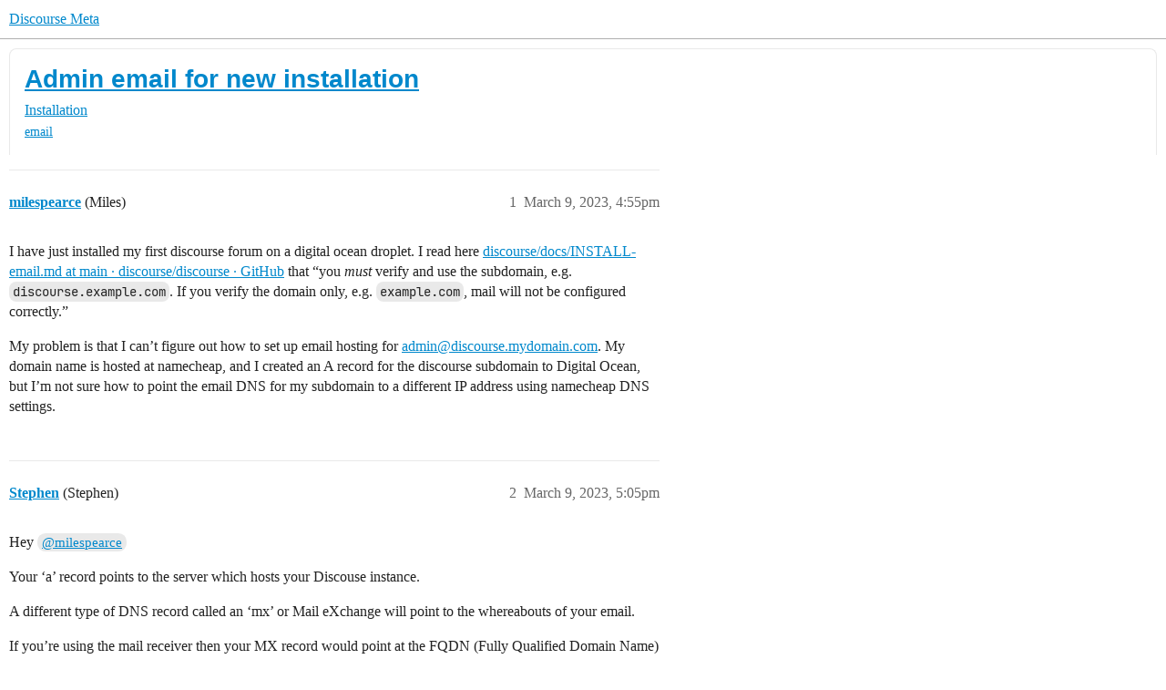

--- FILE ---
content_type: text/html; charset=utf-8
request_url: https://meta.discourse.org/t/admin-email-for-new-installation/257624
body_size: 7781
content:
<!DOCTYPE html>
<html lang="en">
  <head>
    <meta charset="utf-8">
    <title>Admin email for new installation - Installation - Discourse Meta</title>
    <meta name="description" content="I have just installed my first discourse forum on a digital ocean droplet. I read here discourse/docs/INSTALL-email.md at main · discourse/discourse · GitHub that  “you must verify and use the subdomain, e.g. discourse.e&amp;hellip;">
    <meta name="generator" content="Discourse 2026.2.0-latest - https://github.com/discourse/discourse version 7e603d43745b42777b6b718bc882aebaaf0a1711">
<link rel="icon" type="image/png" href="https://d11a6trkgmumsb.cloudfront.net/optimized/3X/b/3/b33be9538df3547fcf9d1a51a4637d77392ac6f9_2_32x32.png">
<link rel="apple-touch-icon" type="image/png" href="https://d11a6trkgmumsb.cloudfront.net/optimized/4X/b/1/2/b12885a6f292ceffc222608846855f25a272835b_2_180x180.jpeg">
<meta name="theme-color" media="(prefers-color-scheme: light)" content="#ffffff">
<meta name="theme-color" media="(prefers-color-scheme: dark)" content="#111111">

<meta name="color-scheme" content="light dark">

<meta name="viewport" content="width=device-width, initial-scale=1.0, minimum-scale=1.0, viewport-fit=cover">
<link rel="canonical" href="https://meta.discourse.org/t/admin-email-for-new-installation/257624" />


<link rel="search" type="application/opensearchdescription+xml" href="https://meta.discourse.org/opensearch.xml" title="Discourse Meta Search">

        <link rel="alternate" href="https://meta.discourse.org/t/admin-email-for-new-installation/257624" hreflang="x-default" />
      <link rel="alternate" href="https://meta.discourse.org/t/admin-email-for-new-installation/257624?tl=en" hreflang="en" />
      <link rel="alternate" href="https://meta.discourse.org/t/admin-email-for-new-installation/257624?tl=zh_CN" hreflang="zh_CN" />
      <link rel="alternate" href="https://meta.discourse.org/t/admin-email-for-new-installation/257624?tl=es" hreflang="es" />
      <link rel="alternate" href="https://meta.discourse.org/t/admin-email-for-new-installation/257624?tl=fr" hreflang="fr" />
      <link rel="alternate" href="https://meta.discourse.org/t/admin-email-for-new-installation/257624?tl=de" hreflang="de" />
      <link rel="alternate" href="https://meta.discourse.org/t/admin-email-for-new-installation/257624?tl=pt_BR" hreflang="pt_BR" />
      <link rel="alternate" href="https://meta.discourse.org/t/admin-email-for-new-installation/257624?tl=it" hreflang="it" />
      <link rel="alternate" href="https://meta.discourse.org/t/admin-email-for-new-installation/257624?tl=ar" hreflang="ar" />
      <link rel="alternate" href="https://meta.discourse.org/t/admin-email-for-new-installation/257624?tl=ja" hreflang="ja" />

    <link href="https://d3bpeqsaub0i6y.cloudfront.net/stylesheets/color_definitions_default-light_34_331_ec2797f4ff3d3c5d86f514a484a5d68f91b773c8.css?__ws=meta.discourse.org" media="(prefers-color-scheme: light)" rel="stylesheet" class="light-scheme" data-scheme-id="34"/><link href="https://d3bpeqsaub0i6y.cloudfront.net/stylesheets/color_definitions_dark_86_331_27b70805784d9380f35add907a5d38f88e2f25c2.css?__ws=meta.discourse.org" media="(prefers-color-scheme: dark)" rel="stylesheet" class="dark-scheme" data-scheme-id="86"/>

<link href="https://d3bpeqsaub0i6y.cloudfront.net/stylesheets/common_f00a63b59301bddc3f4d7563f107ca620c94d6b2.css?__ws=meta.discourse.org" media="all" rel="stylesheet" data-target="common"  />

  <link href="https://d3bpeqsaub0i6y.cloudfront.net/stylesheets/mobile_f00a63b59301bddc3f4d7563f107ca620c94d6b2.css?__ws=meta.discourse.org" media="(max-width: 39.99999rem)" rel="stylesheet" data-target="mobile"  />
  <link href="https://d3bpeqsaub0i6y.cloudfront.net/stylesheets/desktop_f00a63b59301bddc3f4d7563f107ca620c94d6b2.css?__ws=meta.discourse.org" media="(min-width: 40rem)" rel="stylesheet" data-target="desktop"  />



    <link href="https://d3bpeqsaub0i6y.cloudfront.net/stylesheets/automation_f00a63b59301bddc3f4d7563f107ca620c94d6b2.css?__ws=meta.discourse.org" media="all" rel="stylesheet" data-target="automation"  />
    <link href="https://d3bpeqsaub0i6y.cloudfront.net/stylesheets/chat_f00a63b59301bddc3f4d7563f107ca620c94d6b2.css?__ws=meta.discourse.org" media="all" rel="stylesheet" data-target="chat"  />
    <link href="https://d3bpeqsaub0i6y.cloudfront.net/stylesheets/checklist_f00a63b59301bddc3f4d7563f107ca620c94d6b2.css?__ws=meta.discourse.org" media="all" rel="stylesheet" data-target="checklist"  />
    <link href="https://d3bpeqsaub0i6y.cloudfront.net/stylesheets/discourse-activity-pub_f00a63b59301bddc3f4d7563f107ca620c94d6b2.css?__ws=meta.discourse.org" media="all" rel="stylesheet" data-target="discourse-activity-pub"  />
    <link href="https://d3bpeqsaub0i6y.cloudfront.net/stylesheets/discourse-ai_f00a63b59301bddc3f4d7563f107ca620c94d6b2.css?__ws=meta.discourse.org" media="all" rel="stylesheet" data-target="discourse-ai"  />
    <link href="https://d3bpeqsaub0i6y.cloudfront.net/stylesheets/discourse-assign_f00a63b59301bddc3f4d7563f107ca620c94d6b2.css?__ws=meta.discourse.org" media="all" rel="stylesheet" data-target="discourse-assign"  />
    <link href="https://d3bpeqsaub0i6y.cloudfront.net/stylesheets/discourse-cakeday_f00a63b59301bddc3f4d7563f107ca620c94d6b2.css?__ws=meta.discourse.org" media="all" rel="stylesheet" data-target="discourse-cakeday"  />
    <link href="https://d3bpeqsaub0i6y.cloudfront.net/stylesheets/discourse-customer-flair-plugin_f00a63b59301bddc3f4d7563f107ca620c94d6b2.css?__ws=meta.discourse.org" media="all" rel="stylesheet" data-target="discourse-customer-flair-plugin"  />
    <link href="https://d3bpeqsaub0i6y.cloudfront.net/stylesheets/discourse-data-explorer_f00a63b59301bddc3f4d7563f107ca620c94d6b2.css?__ws=meta.discourse.org" media="all" rel="stylesheet" data-target="discourse-data-explorer"  />
    <link href="https://d3bpeqsaub0i6y.cloudfront.net/stylesheets/discourse-details_f00a63b59301bddc3f4d7563f107ca620c94d6b2.css?__ws=meta.discourse.org" media="all" rel="stylesheet" data-target="discourse-details"  />
    <link href="https://d3bpeqsaub0i6y.cloudfront.net/stylesheets/discourse-doc-categories_f00a63b59301bddc3f4d7563f107ca620c94d6b2.css?__ws=meta.discourse.org" media="all" rel="stylesheet" data-target="discourse-doc-categories"  />
    <link href="https://d3bpeqsaub0i6y.cloudfront.net/stylesheets/discourse-gamification_f00a63b59301bddc3f4d7563f107ca620c94d6b2.css?__ws=meta.discourse.org" media="all" rel="stylesheet" data-target="discourse-gamification"  />
    <link href="https://d3bpeqsaub0i6y.cloudfront.net/stylesheets/discourse-github_f00a63b59301bddc3f4d7563f107ca620c94d6b2.css?__ws=meta.discourse.org" media="all" rel="stylesheet" data-target="discourse-github"  />
    <link href="https://d3bpeqsaub0i6y.cloudfront.net/stylesheets/discourse-lazy-videos_f00a63b59301bddc3f4d7563f107ca620c94d6b2.css?__ws=meta.discourse.org" media="all" rel="stylesheet" data-target="discourse-lazy-videos"  />
    <link href="https://d3bpeqsaub0i6y.cloudfront.net/stylesheets/discourse-local-dates_f00a63b59301bddc3f4d7563f107ca620c94d6b2.css?__ws=meta.discourse.org" media="all" rel="stylesheet" data-target="discourse-local-dates"  />
    <link href="https://d3bpeqsaub0i6y.cloudfront.net/stylesheets/discourse-math_f00a63b59301bddc3f4d7563f107ca620c94d6b2.css?__ws=meta.discourse.org" media="all" rel="stylesheet" data-target="discourse-math"  />
    <link href="https://d3bpeqsaub0i6y.cloudfront.net/stylesheets/discourse-new-features-feeds_f00a63b59301bddc3f4d7563f107ca620c94d6b2.css?__ws=meta.discourse.org" media="all" rel="stylesheet" data-target="discourse-new-features-feeds"  />
    <link href="https://d3bpeqsaub0i6y.cloudfront.net/stylesheets/discourse-presence_f00a63b59301bddc3f4d7563f107ca620c94d6b2.css?__ws=meta.discourse.org" media="all" rel="stylesheet" data-target="discourse-presence"  />
    <link href="https://d3bpeqsaub0i6y.cloudfront.net/stylesheets/discourse-reactions_f00a63b59301bddc3f4d7563f107ca620c94d6b2.css?__ws=meta.discourse.org" media="all" rel="stylesheet" data-target="discourse-reactions"  />
    <link href="https://d3bpeqsaub0i6y.cloudfront.net/stylesheets/discourse-rewind_f00a63b59301bddc3f4d7563f107ca620c94d6b2.css?__ws=meta.discourse.org" media="all" rel="stylesheet" data-target="discourse-rewind"  />
    <link href="https://d3bpeqsaub0i6y.cloudfront.net/stylesheets/discourse-saved-searches_f00a63b59301bddc3f4d7563f107ca620c94d6b2.css?__ws=meta.discourse.org" media="all" rel="stylesheet" data-target="discourse-saved-searches"  />
    <link href="https://d3bpeqsaub0i6y.cloudfront.net/stylesheets/discourse-solved_f00a63b59301bddc3f4d7563f107ca620c94d6b2.css?__ws=meta.discourse.org" media="all" rel="stylesheet" data-target="discourse-solved"  />
    <link href="https://d3bpeqsaub0i6y.cloudfront.net/stylesheets/discourse-templates_f00a63b59301bddc3f4d7563f107ca620c94d6b2.css?__ws=meta.discourse.org" media="all" rel="stylesheet" data-target="discourse-templates"  />
    <link href="https://d3bpeqsaub0i6y.cloudfront.net/stylesheets/discourse-theme-install-button_f00a63b59301bddc3f4d7563f107ca620c94d6b2.css?__ws=meta.discourse.org" media="all" rel="stylesheet" data-target="discourse-theme-install-button"  />
    <link href="https://d3bpeqsaub0i6y.cloudfront.net/stylesheets/discourse-topic-voting_f00a63b59301bddc3f4d7563f107ca620c94d6b2.css?__ws=meta.discourse.org" media="all" rel="stylesheet" data-target="discourse-topic-voting"  />
    <link href="https://d3bpeqsaub0i6y.cloudfront.net/stylesheets/discourse-user-notes_f00a63b59301bddc3f4d7563f107ca620c94d6b2.css?__ws=meta.discourse.org" media="all" rel="stylesheet" data-target="discourse-user-notes"  />
    <link href="https://d3bpeqsaub0i6y.cloudfront.net/stylesheets/discourse-yearly-review_f00a63b59301bddc3f4d7563f107ca620c94d6b2.css?__ws=meta.discourse.org" media="all" rel="stylesheet" data-target="discourse-yearly-review"  />
    <link href="https://d3bpeqsaub0i6y.cloudfront.net/stylesheets/footnote_f00a63b59301bddc3f4d7563f107ca620c94d6b2.css?__ws=meta.discourse.org" media="all" rel="stylesheet" data-target="footnote"  />
    <link href="https://d3bpeqsaub0i6y.cloudfront.net/stylesheets/hosted-site_f00a63b59301bddc3f4d7563f107ca620c94d6b2.css?__ws=meta.discourse.org" media="all" rel="stylesheet" data-target="hosted-site"  />
    <link href="https://d3bpeqsaub0i6y.cloudfront.net/stylesheets/poll_f00a63b59301bddc3f4d7563f107ca620c94d6b2.css?__ws=meta.discourse.org" media="all" rel="stylesheet" data-target="poll"  />
    <link href="https://d3bpeqsaub0i6y.cloudfront.net/stylesheets/spoiler-alert_f00a63b59301bddc3f4d7563f107ca620c94d6b2.css?__ws=meta.discourse.org" media="all" rel="stylesheet" data-target="spoiler-alert"  />
    <link href="https://d3bpeqsaub0i6y.cloudfront.net/stylesheets/chat_mobile_f00a63b59301bddc3f4d7563f107ca620c94d6b2.css?__ws=meta.discourse.org" media="(max-width: 39.99999rem)" rel="stylesheet" data-target="chat_mobile"  />
    <link href="https://d3bpeqsaub0i6y.cloudfront.net/stylesheets/discourse-activity-pub_mobile_f00a63b59301bddc3f4d7563f107ca620c94d6b2.css?__ws=meta.discourse.org" media="(max-width: 39.99999rem)" rel="stylesheet" data-target="discourse-activity-pub_mobile"  />
    <link href="https://d3bpeqsaub0i6y.cloudfront.net/stylesheets/discourse-ai_mobile_f00a63b59301bddc3f4d7563f107ca620c94d6b2.css?__ws=meta.discourse.org" media="(max-width: 39.99999rem)" rel="stylesheet" data-target="discourse-ai_mobile"  />
    <link href="https://d3bpeqsaub0i6y.cloudfront.net/stylesheets/discourse-assign_mobile_f00a63b59301bddc3f4d7563f107ca620c94d6b2.css?__ws=meta.discourse.org" media="(max-width: 39.99999rem)" rel="stylesheet" data-target="discourse-assign_mobile"  />
    <link href="https://d3bpeqsaub0i6y.cloudfront.net/stylesheets/discourse-customer-flair-plugin_mobile_f00a63b59301bddc3f4d7563f107ca620c94d6b2.css?__ws=meta.discourse.org" media="(max-width: 39.99999rem)" rel="stylesheet" data-target="discourse-customer-flair-plugin_mobile"  />
    <link href="https://d3bpeqsaub0i6y.cloudfront.net/stylesheets/discourse-gamification_mobile_f00a63b59301bddc3f4d7563f107ca620c94d6b2.css?__ws=meta.discourse.org" media="(max-width: 39.99999rem)" rel="stylesheet" data-target="discourse-gamification_mobile"  />
    <link href="https://d3bpeqsaub0i6y.cloudfront.net/stylesheets/discourse-reactions_mobile_f00a63b59301bddc3f4d7563f107ca620c94d6b2.css?__ws=meta.discourse.org" media="(max-width: 39.99999rem)" rel="stylesheet" data-target="discourse-reactions_mobile"  />
    <link href="https://d3bpeqsaub0i6y.cloudfront.net/stylesheets/discourse-rewind_mobile_f00a63b59301bddc3f4d7563f107ca620c94d6b2.css?__ws=meta.discourse.org" media="(max-width: 39.99999rem)" rel="stylesheet" data-target="discourse-rewind_mobile"  />
    <link href="https://d3bpeqsaub0i6y.cloudfront.net/stylesheets/discourse-solved_mobile_f00a63b59301bddc3f4d7563f107ca620c94d6b2.css?__ws=meta.discourse.org" media="(max-width: 39.99999rem)" rel="stylesheet" data-target="discourse-solved_mobile"  />
    <link href="https://d3bpeqsaub0i6y.cloudfront.net/stylesheets/discourse-topic-voting_mobile_f00a63b59301bddc3f4d7563f107ca620c94d6b2.css?__ws=meta.discourse.org" media="(max-width: 39.99999rem)" rel="stylesheet" data-target="discourse-topic-voting_mobile"  />
    <link href="https://d3bpeqsaub0i6y.cloudfront.net/stylesheets/chat_desktop_f00a63b59301bddc3f4d7563f107ca620c94d6b2.css?__ws=meta.discourse.org" media="(min-width: 40rem)" rel="stylesheet" data-target="chat_desktop"  />
    <link href="https://d3bpeqsaub0i6y.cloudfront.net/stylesheets/discourse-ai_desktop_f00a63b59301bddc3f4d7563f107ca620c94d6b2.css?__ws=meta.discourse.org" media="(min-width: 40rem)" rel="stylesheet" data-target="discourse-ai_desktop"  />
    <link href="https://d3bpeqsaub0i6y.cloudfront.net/stylesheets/discourse-gamification_desktop_f00a63b59301bddc3f4d7563f107ca620c94d6b2.css?__ws=meta.discourse.org" media="(min-width: 40rem)" rel="stylesheet" data-target="discourse-gamification_desktop"  />
    <link href="https://d3bpeqsaub0i6y.cloudfront.net/stylesheets/discourse-reactions_desktop_f00a63b59301bddc3f4d7563f107ca620c94d6b2.css?__ws=meta.discourse.org" media="(min-width: 40rem)" rel="stylesheet" data-target="discourse-reactions_desktop"  />
    <link href="https://d3bpeqsaub0i6y.cloudfront.net/stylesheets/discourse-topic-voting_desktop_f00a63b59301bddc3f4d7563f107ca620c94d6b2.css?__ws=meta.discourse.org" media="(min-width: 40rem)" rel="stylesheet" data-target="discourse-topic-voting_desktop"  />
    <link href="https://d3bpeqsaub0i6y.cloudfront.net/stylesheets/poll_desktop_f00a63b59301bddc3f4d7563f107ca620c94d6b2.css?__ws=meta.discourse.org" media="(min-width: 40rem)" rel="stylesheet" data-target="poll_desktop"  />

  <link href="https://d3bpeqsaub0i6y.cloudfront.net/stylesheets/common_theme_344_a8ca4b0698ce32433a8767aa739aad93b1e02020.css?__ws=meta.discourse.org" media="all" rel="stylesheet" data-target="common_theme" data-theme-id="344" data-theme-name="category banners"/>
<link href="https://d3bpeqsaub0i6y.cloudfront.net/stylesheets/common_theme_264_bf883def51fd1a51a5b34fdd4e9cb7c3579e0a0c.css?__ws=meta.discourse.org" media="all" rel="stylesheet" data-target="common_theme" data-theme-id="264" data-theme-name="custom header links (icons)"/>
<link href="https://d3bpeqsaub0i6y.cloudfront.net/stylesheets/common_theme_409_b5815ceddf7b72bafced3ce779d023c774057030.css?__ws=meta.discourse.org" media="all" rel="stylesheet" data-target="common_theme" data-theme-id="409" data-theme-name="custom topic list ads"/>
<link href="https://d3bpeqsaub0i6y.cloudfront.net/stylesheets/common_theme_334_787756c76e33424fd6a72d08ca83f5b839b0fe8a.css?__ws=meta.discourse.org" media="all" rel="stylesheet" data-target="common_theme" data-theme-id="334" data-theme-name="design experiments"/>
<link href="https://d3bpeqsaub0i6y.cloudfront.net/stylesheets/common_theme_129_8e975aba7ec7982297218a937b785d87e1bbb5e3.css?__ws=meta.discourse.org" media="all" rel="stylesheet" data-target="common_theme" data-theme-id="129" data-theme-name="discotoc"/>
<link href="https://d3bpeqsaub0i6y.cloudfront.net/stylesheets/common_theme_195_ee02f6a193e50be84a2c8e67ae8ff063589ab526.css?__ws=meta.discourse.org" media="all" rel="stylesheet" data-target="common_theme" data-theme-id="195" data-theme-name="discourse gifs"/>
<link href="https://d3bpeqsaub0i6y.cloudfront.net/stylesheets/common_theme_171_ce10f68292ff18b24d81f9068fc5d94d286c5e2a.css?__ws=meta.discourse.org" media="all" rel="stylesheet" data-target="common_theme" data-theme-id="171" data-theme-name="discourse icon"/>
<link href="https://d3bpeqsaub0i6y.cloudfront.net/stylesheets/common_theme_286_eabb7504e621e1a360f55aa0946a8d816345cf52.css?__ws=meta.discourse.org" media="all" rel="stylesheet" data-target="common_theme" data-theme-id="286" data-theme-name="discourse mermaid"/>
<link href="https://d3bpeqsaub0i6y.cloudfront.net/stylesheets/common_theme_233_54d7667700b69ec4c8cba8adc8ed9609c0f31e0c.css?__ws=meta.discourse.org" media="all" rel="stylesheet" data-target="common_theme" data-theme-id="233" data-theme-name="dismissable hiring banner"/>
<link href="https://d3bpeqsaub0i6y.cloudfront.net/stylesheets/common_theme_222_e2cfe613439c278b92bd6c89275764a06a800fc6.css?__ws=meta.discourse.org" media="all" rel="stylesheet" data-target="common_theme" data-theme-id="222" data-theme-name="docs card filter"/>
<link href="https://d3bpeqsaub0i6y.cloudfront.net/stylesheets/common_theme_412_f2972099363f1ce07efb39ff5a36097cf5070440.css?__ws=meta.discourse.org" media="all" rel="stylesheet" data-target="common_theme" data-theme-id="412" data-theme-name="ftee badges"/>
<link href="https://d3bpeqsaub0i6y.cloudfront.net/stylesheets/common_theme_351_ee35a72daafc3e0cbc29bd676b045780522d3f97.css?__ws=meta.discourse.org" media="all" rel="stylesheet" data-target="common_theme" data-theme-id="351" data-theme-name="kanban board"/>
<link href="https://d3bpeqsaub0i6y.cloudfront.net/stylesheets/common_theme_180_742ed5ccff5b792afc94fcc691f9358f2883cc08.css?__ws=meta.discourse.org" media="all" rel="stylesheet" data-target="common_theme" data-theme-id="180" data-theme-name="placeholder forms"/>
<link href="https://d3bpeqsaub0i6y.cloudfront.net/stylesheets/common_theme_202_9e4a8388279661d2727cdd371e4ff01e89f83eea.css?__ws=meta.discourse.org" media="all" rel="stylesheet" data-target="common_theme" data-theme-id="202" data-theme-name="reply template"/>
<link href="https://d3bpeqsaub0i6y.cloudfront.net/stylesheets/common_theme_279_bf8dbbdae297fc42f74d04f159f604e8e3d8a5f9.css?__ws=meta.discourse.org" media="all" rel="stylesheet" data-target="common_theme" data-theme-id="279" data-theme-name="sidebar theme toggle"/>
<link href="https://d3bpeqsaub0i6y.cloudfront.net/stylesheets/common_theme_416_90a0aa67cb5eed76f268cc6ff6926355fad3edfe.css?__ws=meta.discourse.org" media="all" rel="stylesheet" data-target="common_theme" data-theme-id="416" data-theme-name="social-logins-deprecations"/>
<link href="https://d3bpeqsaub0i6y.cloudfront.net/stylesheets/common_theme_343_98a0076e1f37b0f1dc2205c39a7d59b481575b04.css?__ws=meta.discourse.org" media="all" rel="stylesheet" data-target="common_theme" data-theme-id="343" data-theme-name="tag banners"/>
<link href="https://d3bpeqsaub0i6y.cloudfront.net/stylesheets/common_theme_155_4db224a924d42b0db5dd8e2fe3de92aa0be6ccef.css?__ws=meta.discourse.org" media="all" rel="stylesheet" data-target="common_theme" data-theme-id="155" data-theme-name="tag icons"/>
<link href="https://d3bpeqsaub0i6y.cloudfront.net/stylesheets/common_theme_208_f28786cdfc7842de0acd469516bb75275cccf624.css?__ws=meta.discourse.org" media="all" rel="stylesheet" data-target="common_theme" data-theme-id="208" data-theme-name="team pm likes"/>
<link href="https://d3bpeqsaub0i6y.cloudfront.net/stylesheets/common_theme_184_17c6d2db7efb4b8d86ace2595278f0eb1c9d0979.css?__ws=meta.discourse.org" media="all" rel="stylesheet" data-target="common_theme" data-theme-id="184" data-theme-name="topic thumbnails"/>
<link href="https://d3bpeqsaub0i6y.cloudfront.net/stylesheets/common_theme_230_a87e932fd625206dcdb058c49913ed7d4cfabd50.css?__ws=meta.discourse.org" media="all" rel="stylesheet" data-target="common_theme" data-theme-id="230" data-theme-name="unformatted code detector"/>
<link href="https://d3bpeqsaub0i6y.cloudfront.net/stylesheets/common_theme_236_865dddee03079682c8218596e1582443e71ed845.css?__ws=meta.discourse.org" media="all" rel="stylesheet" data-target="common_theme" data-theme-id="236" data-theme-name="user card directory"/>
<link href="https://d3bpeqsaub0i6y.cloudfront.net/stylesheets/common_theme_309_7efe0711731e9bd337515014311968fdd19fee89.css?__ws=meta.discourse.org" media="all" rel="stylesheet" data-target="common_theme" data-theme-id="309" data-theme-name="whisper warning"/>
<link href="https://d3bpeqsaub0i6y.cloudfront.net/stylesheets/common_theme_331_33ea88cadbbf9f19fbb1d33749d7a5a2fd6ee577.css?__ws=meta.discourse.org" media="all" rel="stylesheet" data-target="common_theme" data-theme-id="331" data-theme-name="meta branded"/>
<link href="https://d3bpeqsaub0i6y.cloudfront.net/stylesheets/common_theme_404_6c14fb55a8b6335290c07fd08997c6aec7df20ee.css?__ws=meta.discourse.org" media="all" rel="stylesheet" data-target="common_theme" data-theme-id="404" data-theme-name="collapse ai triage whispers"/>
<link href="https://d3bpeqsaub0i6y.cloudfront.net/stylesheets/common_theme_194_92751f6f9ec912507fecdddfc3cd11cf66cb1908.css?__ws=meta.discourse.org" media="all" rel="stylesheet" data-target="common_theme" data-theme-id="194" data-theme-name="create-poll-first"/>
<link href="https://d3bpeqsaub0i6y.cloudfront.net/stylesheets/common_theme_379_1b431365343df6c5ffd6488e2bea2ece9649bd13.css?__ws=meta.discourse.org" media="all" rel="stylesheet" data-target="common_theme" data-theme-id="379" data-theme-name="developer guides noedit"/>
<link href="https://d3bpeqsaub0i6y.cloudfront.net/stylesheets/common_theme_358_82ef4dddab55437f925a297ec8f5eca789dd00a7.css?__ws=meta.discourse.org" media="all" rel="stylesheet" data-target="common_theme" data-theme-id="358" data-theme-name="hide &#39;check doc&#39;"/>
<link href="https://d3bpeqsaub0i6y.cloudfront.net/stylesheets/common_theme_165_d5d779476ddd798b19bcf357bc2a2a50136851a8.css?__ws=meta.discourse.org" media="all" rel="stylesheet" data-target="common_theme" data-theme-id="165" data-theme-name="hide sidebar for anon - hidden whispers for non-staff"/>
<link href="https://d3bpeqsaub0i6y.cloudfront.net/stylesheets/common_theme_298_a6fdf4e4a57efb60a7f539ea7574c40d9cd6200c.css?__ws=meta.discourse.org" media="all" rel="stylesheet" data-target="common_theme" data-theme-id="298" data-theme-name="logo avatar exception"/>
<link href="https://d3bpeqsaub0i6y.cloudfront.net/stylesheets/common_theme_350_e707c0aadecd54bcc66c5129b0bdcb3cb51817d9.css?__ws=meta.discourse.org" media="all" rel="stylesheet" data-target="common_theme" data-theme-id="350" data-theme-name="meta branded background adjustment for jobs banner"/>
<link href="https://d3bpeqsaub0i6y.cloudfront.net/stylesheets/common_theme_314_51a7a451c970d1e2b1e847fa9ab017b834f8c147.css?__ws=meta.discourse.org" media="all" rel="stylesheet" data-target="common_theme" data-theme-id="314" data-theme-name="rubik headings"/>
<link href="https://d3bpeqsaub0i6y.cloudfront.net/stylesheets/common_theme_418_00e3406ec522a4437b2c1a26c80a74062a183006.css?__ws=meta.discourse.org" media="all" rel="stylesheet" data-target="common_theme" data-theme-id="418" data-theme-name="sales mutual action plan table styling"/>
<link href="https://d3bpeqsaub0i6y.cloudfront.net/stylesheets/common_theme_267_dde4a1bc40e1d3523dd3e9c12e9d40a4b39d965c.css?__ws=meta.discourse.org" media="all" rel="stylesheet" data-target="common_theme" data-theme-id="267" data-theme-name="tech advocate only group assign header button"/>
<link href="https://d3bpeqsaub0i6y.cloudfront.net/stylesheets/common_theme_355_aa617ca6312292772b0fb150b6871a95042cf4b5.css?__ws=meta.discourse.org" media="all" rel="stylesheet" data-target="common_theme" data-theme-id="355" data-theme-name="topic voting customisations"/>
    <link href="https://d3bpeqsaub0i6y.cloudfront.net/stylesheets/mobile_theme_180_2fbbac7c90849da2b6ef6927e35b362ee5903a1d.css?__ws=meta.discourse.org" media="(max-width: 39.99999rem)" rel="stylesheet" data-target="mobile_theme" data-theme-id="180" data-theme-name="placeholder forms"/>
<link href="https://d3bpeqsaub0i6y.cloudfront.net/stylesheets/mobile_theme_184_fb185ed66f1ac1f4bc732783031f309346a02134.css?__ws=meta.discourse.org" media="(max-width: 39.99999rem)" rel="stylesheet" data-target="mobile_theme" data-theme-id="184" data-theme-name="topic thumbnails"/>
    <link href="https://d3bpeqsaub0i6y.cloudfront.net/stylesheets/desktop_theme_195_727e5b69cd1d616a6a33dc69eb19072394946ca0.css?__ws=meta.discourse.org" media="(min-width: 40rem)" rel="stylesheet" data-target="desktop_theme" data-theme-id="195" data-theme-name="discourse gifs"/>
<link href="https://d3bpeqsaub0i6y.cloudfront.net/stylesheets/desktop_theme_222_6de0660d0d6ea2bafd91174a8cb5ad05a57780c9.css?__ws=meta.discourse.org" media="(min-width: 40rem)" rel="stylesheet" data-target="desktop_theme" data-theme-id="222" data-theme-name="docs card filter"/>
<link href="https://d3bpeqsaub0i6y.cloudfront.net/stylesheets/desktop_theme_407_13e037ab761e0da95c603721462cea798e02810e.css?__ws=meta.discourse.org" media="(min-width: 40rem)" rel="stylesheet" data-target="desktop_theme" data-theme-id="407" data-theme-name="full width"/>

    <meta http-equiv="origin-trial" content="[base64]">
<script defer="" data-domain="meta.discourse.org,rollup-meta.discourse.org,rollup-all.discourse.org" src="https://www.discourse.org/js/script.outbound-links.tagged-events.js" nonce="VJJWo02O9SPZjYuxkENZXLXay"></script>
<meta name="ahrefs-site-verification" content="07293e630779edf08a6b9b4d1e302e1a182ba6e2861118d7a92b66ea08fb11b0">
    
        <link rel="alternate nofollow" type="application/rss+xml" title="RSS feed of &#39;Admin email for new installation&#39;" href="https://meta.discourse.org/t/admin-email-for-new-installation/257624.rss" />
    <meta property="og:site_name" content="Discourse Meta" />
<meta property="og:type" content="website" />
<meta name="twitter:card" content="summary" />
<meta name="twitter:image" content="https://d11a6trkgmumsb.cloudfront.net/original/4X/4/2/7/42734728531d1b8d4906ac646d5cc06c9ddd52c9.jpeg" />
<meta property="og:image" content="https://d11a6trkgmumsb.cloudfront.net/original/4X/4/2/7/42734728531d1b8d4906ac646d5cc06c9ddd52c9.jpeg" />
<meta property="og:url" content="https://meta.discourse.org/t/admin-email-for-new-installation/257624" />
<meta name="twitter:url" content="https://meta.discourse.org/t/admin-email-for-new-installation/257624" />
<meta property="og:title" content="Admin email for new installation" />
<meta name="twitter:title" content="Admin email for new installation" />
<meta property="og:description" content="I have just installed my first discourse forum on a digital ocean droplet. I read here discourse/docs/INSTALL-email.md at main · discourse/discourse · GitHub that  “you must verify and use the subdomain, e.g. discourse.example.com. If you verify the domain only, e.g. example.com, mail will not be configured correctly.”  My problem is that I can’t figure out how to set up email hosting for admin@discourse.mydomain.com. My domain name is hosted at namecheap, and I created an A record for the disco..." />
<meta name="twitter:description" content="I have just installed my first discourse forum on a digital ocean droplet. I read here discourse/docs/INSTALL-email.md at main · discourse/discourse · GitHub that  “you must verify and use the subdomain, e.g. discourse.example.com. If you verify the domain only, e.g. example.com, mail will not be configured correctly.”  My problem is that I can’t figure out how to set up email hosting for admin@discourse.mydomain.com. My domain name is hosted at namecheap, and I created an A record for the disco..." />
<meta property="og:article:section" content="Installation" />
<meta property="og:article:section:color" content="997E7E" />
<meta property="og:article:tag" content="email" />
<meta name="twitter:label1" value="Reading time" />
<meta name="twitter:data1" value="1 mins 🕑" />
<meta name="twitter:label2" value="Likes" />
<meta name="twitter:data2" value="6 ❤" />
<meta property="article:published_time" content="2023-03-09T16:55:16+00:00" />
<meta property="og:ignore_canonical" content="true" />


    <script type="application/ld+json">{"@context":"http://schema.org","@type":"QAPage","name":"Admin email for new installation","mainEntity":{"@type":"Question","name":"Admin email for new installation","text":"I have just installed my first discourse forum on a digital ocean droplet. I read here <a href=\"https://github.com/discourse/discourse/blob/main/docs/INSTALL-email.md\" class=\"inline-onebox\" rel=\"noopener nofollow ugc\">discourse/docs/INSTALL-email.md at main · discourse/discourse · GitHub<\/a> that  “you must verify and use the subdomain, e.g. discourse.example.com. If you verify the domain only, e.g. example.com, mail will not be co&hellip;","upvoteCount":0,"answerCount":1,"datePublished":"2023-03-09T16:55:16.196Z","author":{"@type":"Person","name":"milespearce","url":"https://meta.discourse.org/u/milespearce"},"acceptedAnswer":{"@type":"Answer","text":"Success! I started a chat with Cloudways support and they solved the problem almost immediately.","upvoteCount":4,"datePublished":"2023-03-09T17:48:18.873Z","url":"https://meta.discourse.org/t/admin-email-for-new-installation/257624/4","author":{"@type":"Person","name":"milespearce","url":"https://meta.discourse.org/u/milespearce"}}}}</script>
  </head>
  <body class="crawler ">
    
    <header>
  <a href="/">Discourse Meta</a>
</header>

    <div id="main-outlet" class="wrap" role="main">
        <div id="topic-title">
    <h1>
      <a href="/t/admin-email-for-new-installation/257624">Admin email for new installation</a>
    </h1>

      <div class="topic-category" itemscope itemtype="http://schema.org/BreadcrumbList">
          <span itemprop="itemListElement" itemscope itemtype="http://schema.org/ListItem">
            <a href="/c/installation/31" class="badge-wrapper bullet" itemprop="item">
              <span class='badge-category-bg' style='background-color: #997E7E'></span>
              <span class='badge-category clear-badge'>
                <span class='category-name' itemprop='name'>Installation</span>
              </span>
            </a>
            <meta itemprop="position" content="1" />
          </span>
      </div>

      <div class="topic-category">
        <div class='discourse-tags list-tags'>
            <a href='https://meta.discourse.org/tag/email' class='discourse-tag' rel="tag">email</a>
        </div>
      </div>
  </div>

  

    <div itemscope itemtype='http://schema.org/DiscussionForumPosting'>
      <meta itemprop='headline' content='Admin email for new installation'>
      <link itemprop='url' href='https://meta.discourse.org/t/admin-email-for-new-installation/257624'>
      <meta itemprop='datePublished' content='2023-03-09T16:55:16Z'>
        <meta itemprop='articleSection' content='Installation'>
      <meta itemprop='keywords' content='email'>
      <div itemprop='publisher' itemscope itemtype="http://schema.org/Organization">
        <meta itemprop='name' content='Civilized Discourse Construction Kit, Inc.'>
          <div itemprop='logo' itemscope itemtype="http://schema.org/ImageObject">
            <meta itemprop='url' content='https://d11a6trkgmumsb.cloudfront.net/original/3X/a/d/ad2526334012b2ad0c3421f9b6dd94bae2ede52f.svg'>
          </div>
      </div>


          <div id='post_1'  class='topic-body crawler-post'>
            <div class='crawler-post-meta'>
              <span class="creator" itemprop="author" itemscope itemtype="http://schema.org/Person">
                <a itemprop="url" rel='nofollow' href='https://meta.discourse.org/u/milespearce'><span itemprop='name'>milespearce</span></a>
                (Miles)
              </span>

                <link itemprop="mainEntityOfPage" href="https://meta.discourse.org/t/admin-email-for-new-installation/257624">


              <span class="crawler-post-infos">
                  <time  datetime='2023-03-09T16:55:16Z' class='post-time'>
                    March 9, 2023,  4:55pm
                  </time>
                  <meta itemprop='dateModified' content='2023-03-09T17:07:21Z'>
              <span itemprop='position'>1</span>
              </span>
            </div>
            <div class='post' itemprop='text'>
              <p>I have just installed my first discourse forum on a digital ocean droplet. I read here <a href="https://github.com/discourse/discourse/blob/main/docs/INSTALL-email.md" class="inline-onebox" rel="noopener nofollow ugc">discourse/docs/INSTALL-email.md at main · discourse/discourse · GitHub</a> that  “you <em>must</em> verify and use the subdomain, e.g. <code>discourse.example.com</code>. If you verify the domain only, e.g. <code>example.com</code>, mail will not be configured correctly.”</p>
<p>My problem is that I can’t figure out how to set up email hosting for <a href="mailto:admin@discourse.mydomain.com">admin@discourse.mydomain.com</a>. My domain name is hosted at namecheap, and I created an A record for the discourse subdomain to Digital Ocean, but I’m not sure how to point the email DNS for my subdomain to a different IP address using namecheap DNS settings.</p>
            </div>

            <div itemprop="interactionStatistic" itemscope itemtype="http://schema.org/InteractionCounter">
              <meta itemprop="interactionType" content="http://schema.org/LikeAction"/>
              <meta itemprop="userInteractionCount" content="0" />
              <span class='post-likes'></span>
            </div>


            
          </div>
          <div id='post_2' itemprop='comment' itemscope itemtype='http://schema.org/Comment' class='topic-body crawler-post'>
            <div class='crawler-post-meta'>
              <span class="creator" itemprop="author" itemscope itemtype="http://schema.org/Person">
                <a itemprop="url" rel='nofollow' href='https://meta.discourse.org/u/Stephen'><span itemprop='name'>Stephen</span></a>
                (Stephen)
              </span>



              <span class="crawler-post-infos">
                  <time itemprop='datePublished' datetime='2023-03-09T17:05:08Z' class='post-time'>
                    March 9, 2023,  5:05pm
                  </time>
                  <meta itemprop='dateModified' content='2023-03-09T17:05:08Z'>
              <span itemprop='position'>2</span>
              </span>
            </div>
            <div class='post' itemprop='text'>
              <p>Hey <a class="mention" href="/u/milespearce">@milespearce</a></p>
<p>Your ‘a’ record points to the server which hosts your Discouse instance.</p>
<p>A different type of DNS record called an ‘mx’ or Mail eXchange will point to the whereabouts of your email.</p>
<p>If you’re using the mail receiver then your MX record would point at the FQDN (Fully Qualified Domain Name) of your Discourse instance, otherwise it will point at the mail provider you’ve selected.</p>
            </div>

            <div itemprop="interactionStatistic" itemscope itemtype="http://schema.org/InteractionCounter">
              <meta itemprop="interactionType" content="http://schema.org/LikeAction"/>
              <meta itemprop="userInteractionCount" content="2" />
              <span class='post-likes'>2 Likes</span>
            </div>


            
          </div>
          <div id='post_3' itemprop='comment' itemscope itemtype='http://schema.org/Comment' class='topic-body crawler-post'>
            <div class='crawler-post-meta'>
              <span class="creator" itemprop="author" itemscope itemtype="http://schema.org/Person">
                <a itemprop="url" rel='nofollow' href='https://meta.discourse.org/u/milespearce'><span itemprop='name'>milespearce</span></a>
                (Miles)
              </span>



              <span class="crawler-post-infos">
                  <time itemprop='datePublished' datetime='2023-03-09T17:11:52Z' class='post-time'>
                    March 9, 2023,  5:11pm
                  </time>
                  <meta itemprop='dateModified' content='2023-03-09T17:59:29Z'>
              <span itemprop='position'>3</span>
              </span>
            </div>
            <div class='post' itemprop='text'>
              <p>Thank you <a class="mention" href="/u/stephen">@Stephen</a>! I did add an MX record pointing the discourse subdomain to my hosting account at Cloudways, but when I tried to create the email address using their rackspace addon it says “(!) <a href="http://discourse.mydomain.com" rel="noopener nofollow ugc">discourse.mydomain.com</a> already exists as a domain or alternate domain” and does not allow me to create the email address.<br>
<img src="https://emoji.discourse-cdn.com/twitter/pencil2.png?v=12" title=":pencil2:" class="emoji" alt=":pencil2:" loading="lazy" width="20" height="20"> Edit: realizing now that I only updated one of the DNS records required by Rackspace, and not the MX records. I’ll try this again.<br>
Edit2: I updated the 2 MX records and the TXT record from these instructions <a href="https://docs.rackspace.com/support/how-to/set-up-dns-records-for-cloud-office-email/" class="inline-onebox" rel="noopener nofollow ugc">Set up DNS records for Cloud Office email -</a> and am still getting the same error.</p>
            </div>

            <div itemprop="interactionStatistic" itemscope itemtype="http://schema.org/InteractionCounter">
              <meta itemprop="interactionType" content="http://schema.org/LikeAction"/>
              <meta itemprop="userInteractionCount" content="0" />
              <span class='post-likes'></span>
            </div>


            
          </div>
          <div id='post_4' itemprop='comment' itemscope itemtype='http://schema.org/Comment' class='topic-body crawler-post'>
            <div class='crawler-post-meta'>
              <span class="creator" itemprop="author" itemscope itemtype="http://schema.org/Person">
                <a itemprop="url" rel='nofollow' href='https://meta.discourse.org/u/milespearce'><span itemprop='name'>milespearce</span></a>
                (Miles)
              </span>



              <span class="crawler-post-infos">
                  <time itemprop='datePublished' datetime='2023-03-09T17:48:18Z' class='post-time'>
                    March 9, 2023,  5:48pm
                  </time>
                  <meta itemprop='dateModified' content='2023-03-09T17:48:18Z'>
              <span itemprop='position'>4</span>
              </span>
            </div>
            <div class='post' itemprop='text'>
              <p>Success! I started a chat with Cloudways support and they solved the problem almost immediately.</p>
            </div>

            <div itemprop="interactionStatistic" itemscope itemtype="http://schema.org/InteractionCounter">
              <meta itemprop="interactionType" content="http://schema.org/LikeAction"/>
              <meta itemprop="userInteractionCount" content="4" />
              <span class='post-likes'>4 Likes</span>
            </div>


            
          </div>
          <div id='post_5' itemprop='comment' itemscope itemtype='http://schema.org/Comment' class='topic-body crawler-post'>
            <div class='crawler-post-meta'>
              <span class="creator" itemprop="author" itemscope itemtype="http://schema.org/Person">
                <a itemprop="url" rel='nofollow' href='https://meta.discourse.org/u/system'><span itemprop='name'>system</span></a>
                (system)
                  Closed 
              </span>



              <span class="crawler-post-infos">
                  <time itemprop='datePublished' datetime='2023-04-08T17:48:37Z' class='post-time'>
                    April 8, 2023,  5:48pm
                  </time>
                  <meta itemprop='dateModified' content='2023-04-08T17:48:37Z'>
              <span itemprop='position'>5</span>
              </span>
            </div>
            <div class='post' itemprop='text'>
              <p>This topic was automatically closed 30 days after the last reply. New replies are no longer allowed.</p>
            </div>

            <div itemprop="interactionStatistic" itemscope itemtype="http://schema.org/InteractionCounter">
              <meta itemprop="interactionType" content="http://schema.org/LikeAction"/>
              <meta itemprop="userInteractionCount" content="0" />
              <span class='post-likes'></span>
            </div>


            
          </div>
    </div>


    <div id="related-topics" class="more-topics__list " role="complementary" aria-labelledby="related-topics-title">
  <h3 id="related-topics-title" class="more-topics__list-title">
    Related topics
  </h3>
  <div class="topic-list-container" itemscope itemtype='http://schema.org/ItemList'>
    <meta itemprop='itemListOrder' content='http://schema.org/ItemListOrderDescending'>
    <table class='topic-list'>
      <thead>
        <tr>
          <th>Topic</th>
          <th></th>
          <th class="replies">Replies</th>
          <th class="views">Views</th>
          <th>Activity</th>
        </tr>
      </thead>
      <tbody>
          <tr class="topic-list-item" id="topic-list-item-158892">
            <td class="main-link" itemprop='itemListElement' itemscope itemtype='http://schema.org/ListItem'>
              <meta itemprop='position' content='1'>
              <span class="link-top-line">
                <a itemprop='url' href='https://meta.discourse.org/t/setting-up-dns-for-domain-subdomain-and-mx-records-for-both-using-separate-servers/158892' class='title raw-link raw-topic-link'>Setting up DNS for domain &amp; subdomain and MX records for both (using separate servers)</a>
              </span>
              <div class="link-bottom-line">
                  <a href='/c/support/6' class='badge-wrapper bullet'>
                    <span class='badge-category-bg' style='background-color: #ce96c9'></span>
                    <span class='badge-category clear-badge'>
                      <span class='category-name'>Support</span>
                    </span>
                  </a>
                  <div class="discourse-tags">
                  </div>
              </div>
            </td>
            <td class="replies">
              <span class='posts' title='posts'>3</span>
            </td>
            <td class="views">
              <span class='views' title='views'>1092</span>
            </td>
            <td>
              August 27, 2020
            </td>
          </tr>
          <tr class="topic-list-item" id="topic-list-item-121390">
            <td class="main-link" itemprop='itemListElement' itemscope itemtype='http://schema.org/ListItem'>
              <meta itemprop='position' content='2'>
              <span class="link-top-line">
                <a itemprop='url' href='https://meta.discourse.org/t/installing-discourse-via-digitalocean-on-bluehost-subdomain/121390' class='title raw-link raw-topic-link'>Installing Discourse via digitalocean on bluehost subdomain</a>
              </span>
              <div class="link-bottom-line">
                  <a href='/c/installation/31' class='badge-wrapper bullet'>
                    <span class='badge-category-bg' style='background-color: #997E7E'></span>
                    <span class='badge-category clear-badge'>
                      <span class='category-name'>Installation</span>
                    </span>
                  </a>
                  <div class="discourse-tags">
                  </div>
              </div>
            </td>
            <td class="replies">
              <span class='posts' title='posts'>3</span>
            </td>
            <td class="views">
              <span class='views' title='views'>742</span>
            </td>
            <td>
              June 26, 2019
            </td>
          </tr>
          <tr class="topic-list-item" id="topic-list-item-56622">
            <td class="main-link" itemprop='itemListElement' itemscope itemtype='http://schema.org/ListItem'>
              <meta itemprop='position' content='3'>
              <span class="link-top-line">
                <a itemprop='url' href='https://meta.discourse.org/t/discourse-is-only-accessible-by-ip-address/56622' class='title raw-link raw-topic-link'>Discourse is only accessible by IP address</a>
              </span>
              <div class="link-bottom-line">
                  <a href='/c/installation/31' class='badge-wrapper bullet'>
                    <span class='badge-category-bg' style='background-color: #997E7E'></span>
                    <span class='badge-category clear-badge'>
                      <span class='category-name'>Installation</span>
                    </span>
                  </a>
                  <div class="discourse-tags">
                  </div>
              </div>
            </td>
            <td class="replies">
              <span class='posts' title='posts'>5</span>
            </td>
            <td class="views">
              <span class='views' title='views'>1764</span>
            </td>
            <td>
              June 8, 2024
            </td>
          </tr>
          <tr class="topic-list-item" id="topic-list-item-144755">
            <td class="main-link" itemprop='itemListElement' itemscope itemtype='http://schema.org/ListItem'>
              <meta itemprop='position' content='4'>
              <span class="link-top-line">
                <a itemprop='url' href='https://meta.discourse.org/t/warning-this-server-does-not-appear-to-be-accessible-at/144755' class='title raw-link raw-topic-link'>WARNING: This server does not appear to be accessible at</a>
              </span>
              <div class="link-bottom-line">
                  <a href='/c/installation/31' class='badge-wrapper bullet'>
                    <span class='badge-category-bg' style='background-color: #997E7E'></span>
                    <span class='badge-category clear-badge'>
                      <span class='category-name'>Installation</span>
                    </span>
                  </a>
                  <div class="discourse-tags">
                  </div>
              </div>
            </td>
            <td class="replies">
              <span class='posts' title='posts'>11</span>
            </td>
            <td class="views">
              <span class='views' title='views'>2703</span>
            </td>
            <td>
              March 19, 2020
            </td>
          </tr>
          <tr class="topic-list-item" id="topic-list-item-48573">
            <td class="main-link" itemprop='itemListElement' itemscope itemtype='http://schema.org/ListItem'>
              <meta itemprop='position' content='5'>
              <span class="link-top-line">
                <a itemprop='url' href='https://meta.discourse.org/t/is-docker-hostname-the-same-as-the-subdomain-for-email-setup/48573' class='title raw-link raw-topic-link'>Is docker hostname the same as the subdomain for email setup?</a>
              </span>
              <div class="link-bottom-line">
                  <a href='/c/installation/31' class='badge-wrapper bullet'>
                    <span class='badge-category-bg' style='background-color: #997E7E'></span>
                    <span class='badge-category clear-badge'>
                      <span class='category-name'>Installation</span>
                    </span>
                  </a>
                  <div class="discourse-tags">
                  </div>
              </div>
            </td>
            <td class="replies">
              <span class='posts' title='posts'>3</span>
            </td>
            <td class="views">
              <span class='views' title='views'>1507</span>
            </td>
            <td>
              January 8, 2017
            </td>
          </tr>
      </tbody>
    </table>
  </div>
</div>





    </div>
    <footer class="container wrap">
  <nav class='crawler-nav'>
    <ul>
      <li itemscope itemtype='http://schema.org/SiteNavigationElement'>
        <span itemprop='name'>
          <a href='/' itemprop="url">Home </a>
        </span>
      </li>
      <li itemscope itemtype='http://schema.org/SiteNavigationElement'>
        <span itemprop='name'>
          <a href='/categories' itemprop="url">Categories </a>
        </span>
      </li>
      <li itemscope itemtype='http://schema.org/SiteNavigationElement'>
        <span itemprop='name'>
          <a href='/guidelines' itemprop="url">Guidelines </a>
        </span>
      </li>
        <li itemscope itemtype='http://schema.org/SiteNavigationElement'>
          <span itemprop='name'>
            <a href='/tos' itemprop="url">Terms of Service </a>
          </span>
        </li>
        <li itemscope itemtype='http://schema.org/SiteNavigationElement'>
          <span itemprop='name'>
            <a href='https://www.discourse.org/privacy' itemprop="url">Privacy Policy </a>
          </span>
        </li>
    </ul>
  </nav>
  <p class='powered-by-link'>Powered by <a href="https://www.discourse.org">Discourse</a>, best viewed with JavaScript enabled</p>
</footer>

    
    
  </body>
  
</html>


--- FILE ---
content_type: text/css
request_url: https://d3bpeqsaub0i6y.cloudfront.net/stylesheets/color_definitions_default-light_34_331_ec2797f4ff3d3c5d86f514a484a5d68f91b773c8.css?__ws=meta.discourse.org
body_size: 3168
content:
:root{--csstools-color-scheme--light:initial;color-scheme:light;--scheme-type: light;--primary: #222222;--secondary: #ffffff;--tertiary: #0088cc;--quaternary: #e45735;--header_background: #ffffff;--header_primary: #333333;--highlight: #ffff4d;--danger: #e45735;--success: #009900;--love: #fa6c8d;--d-selected: #d1f0ff;--d-selected-hover: rgb(218.2, 243, 255);--d-hover: #f2f2f2;--always-black-rgb: 0, 0, 0;--primary-rgb: 34, 34, 34;--primary-low-rgb: 233, 233, 233;--primary-very-low-rgb: 248, 248, 248;--secondary-rgb: 255, 255, 255;--header_background-rgb: 255, 255, 255;--tertiary-rgb: 0, 136, 204;--highlight-rgb: 255, 255, 77;--success-rgb: 0, 153, 0;--primary-very-low: rgb(248.37, 248.37, 248.37);--primary-low: rgb(232.9, 232.9, 232.9);--primary-low-mid: rgb(188.7, 188.7, 188.7);--primary-medium: rgb(144.5, 144.5, 144.5);--primary-high: rgb(100.3, 100.3, 100.3);--primary-very-high: rgb(67.15, 67.15, 67.15);--primary-50: rgb(248.37, 248.37, 248.37);--primary-100: rgb(241.74, 241.74, 241.74);--primary-200: rgb(232.9, 232.9, 232.9);--primary-300: rgb(210.8, 210.8, 210.8);--primary-400: rgb(188.7, 188.7, 188.7);--primary-500: rgb(166.6, 166.6, 166.6);--primary-600: rgb(144.5, 144.5, 144.5);--primary-700: rgb(117.98, 117.98, 117.98);--primary-800: rgb(100.3, 100.3, 100.3);--primary-900: rgb(67.15, 67.15, 67.15);--header_primary-low: rgb(242.4512322097, 242.4512322097, 242.4512322097);--header_primary-low-mid: rgb(207.7897976321, 207.7897976321, 207.7897976321);--header_primary-medium: rgb(175.1907531806, 175.1907531806, 175.1907531806);--header_primary-high: rgb(146.0417748454, 146.0417748454, 146.0417748454);--header_primary-very-high: rgb(94.0393534644, 94.0393534644, 94.0393534644);--secondary-low: rgb(76.5, 76.5, 76.5);--secondary-medium: rgb(127.5, 127.5, 127.5);--secondary-high: rgb(165.75, 165.75, 165.75);--secondary-very-high: rgb(237.15, 237.15, 237.15);--tertiary-very-low: rgb(224.4, 244.8, 255);--tertiary-low: rgb(209.1, 239.7, 255);--tertiary-medium: #66ccff;--tertiary-high: rgb(10.2, 173.4, 255);--tertiary-hover: #006699;--tertiary-25: rgb(233.58, 247.86, 255);--tertiary-50: rgb(224.4, 244.8, 255);--tertiary-100: rgb(218.28, 242.76, 255);--tertiary-200: rgb(215.22, 241.74, 255);--tertiary-300: rgb(209.1, 239.7, 255);--tertiary-400: rgb(175.44, 228.48, 255);--tertiary-500: rgb(141.78, 217.26, 255);--tertiary-600: #66ccff;--tertiary-700: rgb(71.4, 193.8, 255);--tertiary-800: rgb(40.8, 183.6, 255);--tertiary-900: rgb(10.2, 173.4, 255);--quaternary-low: rgb(246.9, 204.6, 194.4);--highlight-bg: rgb(255, 255, 201.6);--highlight-low: rgb(255, 255, 201.6);--highlight-medium: #ffffa6;--highlight-high: #a6a600;--danger-low: rgb(252.3, 238.2, 234.8);--danger-low-mid: rgba(241.5, 171, 154, 0.7);--danger-medium: rgb(236.1, 137.4, 113.6);--danger-hover: rgb(198.2951965066, 59.8812227074, 26.5048034934);--success-low: rgb(183.6, 255, 183.6);--success-medium: rgb(76.5, 255, 76.5);--success-hover: rgb(0, 122.4, 0);--love-low: rgb(254.25, 232.95, 237.9);--wiki: green;--blend-primary-secondary-5: rgb(248.6595061525, 248.6595061525, 248.6595061525);--primary-med-or-secondary-med: rgb(144.5, 144.5, 144.5);--primary-med-or-secondary-high: rgb(144.5, 144.5, 144.5);--primary-high-or-secondary-low: rgb(100.3, 100.3, 100.3);--primary-low-mid-or-secondary-high: rgb(188.7, 188.7, 188.7);--primary-low-mid-or-secondary-low: rgb(188.7, 188.7, 188.7);--primary-or-primary-low-mid: #222222;--highlight-low-or-medium: rgb(255, 255, 201.6);--tertiary-or-tertiary-low: #0088cc;--tertiary-low-or-tertiary-high: rgb(209.1, 239.7, 255);--tertiary-med-or-tertiary: #66ccff;--secondary-or-primary: #ffffff;--tertiary-or-white: #0088cc;--facebook-or-white: #0866ff;--twitter-or-white: #000;--hljs-attr: #015692;--hljs-attribute: #803378;--hljs-addition: #2f6f44;--hljs-bg: rgb(248.37, 248.37, 248.37);--inline-code-bg: rgb(241.74, 241.74, 241.74);--hljs-comment: rgb(166.6, 166.6, 166.6);--hljs-deletion: #c02d2e;--hljs-keyword: #015692;--hljs-title: #b75501;--hljs-name: #b75501;--hljs-punctuation: #535a60;--hljs-symbol: #54790d;--hljs-variable: #54790d;--hljs-string: #54790d;--google: #fff;--google-hover: rgb(242.25, 242.25, 242.25);--instagram: #e1306c;--instagram-hover: rgb(171.6265822785, 24.8734177215, 74.6202531646);--facebook: #0866ff;--facebook-hover: rgb(0, 70.975708502, 186.5);--cas: #70ba61;--twitter: #000;--github: #100e0f;--github-hover: rgb(70.4, 61.6, 66);--discord: #7289da;--discord-hover: rgb(73.6011235955, 103.191011236, 207.3988764045);--discourse_id-text: var(--d-button-primary-text-color);--discourse_id-text-hover: var(--d-button-primary-text-color--hover);--discourse_id-background: var(--d-button-primary-bg-color);--discourse_id-background-hover: var(--d-button-primary-bg-color--hover);--discourse_id-icon: var(--d-button-primary-icon-color);--discourse_id-icon-hover: var(--d-button-primary-icon-color--hover);--discourse_id-border: var(--d-button-border);--gold: rgb(231, 195, 0);--silver: #c0c0c0;--bronze: #cd7f32;--d-link-color: var(--tertiary);--title-color--read: var(--primary-medium);--content-border-color: var(--primary-low);--input-border-color: var(--primary-400);--table-border-color: var(--content-border-color);--metadata-color: var(--primary-medium);--d-badge-card-background-color: var(--primary-very-low);--mention-background-color: var(--primary-low);--title-color: var(--primary);--title-color--header: var(--header_primary);--excerpt-color: var(--primary-high);--shadow-modal: 0 8px 60px rgba(0, 0, 0, 0.6);--shadow-composer: 0 -1px 40px rgba(0, 0, 0, 0.22);--shadow-card: 0 4px 14px rgba(0, 0, 0, 0.15);--shadow-dropdown: 0 2px 12px 0 rgba(0, 0, 0, 0.1);--shadow-menu-panel: var(--shadow-dropdown);--shadow-header: 0 0 0 1px var(--content-border-color);--shadow-footer-nav: 0 0 2px 0 rgba(0, 0, 0, 0.2);--shadow-focus-danger: 0 0 6px 0 var(--danger);--float-kit-arrow-stroke-color: var(--primary-low);--float-kit-arrow-fill-color: var(--secondary);--topic-timeline-border-color: rgb(209.1, 239.7, 255);--df4d94e8-csstools-light-dark-toggle--0: var(--csstools-color-scheme--light) var(--tertiary);--topic-timeline-handle-color: var(--df4d94e8-csstools-light-dark-toggle--0, var(--tertiary-400));}

@supports (color: light-dark(red, red)){
:root{--topic-timeline-handle-color: light-dark( var(--tertiary-400), var(--tertiary) );}
}@supports not (color: light-dark(tan, tan)){:root *{--df4d94e8-csstools-light-dark-toggle--0: var(--csstools-color-scheme--light) var(--tertiary);--topic-timeline-handle-color: var(--df4d94e8-csstools-light-dark-toggle--0, var(--tertiary-400));}}:root{--chat-skeleton-animation-rgb: 248, 248, 248}:root{--calendar-normal: rgb(229.5, 246.5, 255);--calendar-close-to-working-hours: rgb(184.2375, 227.5875, 249.2625);--calendar-in-working-hours: rgb(163.2, 217.6, 244.8);--fc-border-color: var(--primary-low);--fc-button-text-color: var(--d-button-default-text-color);--fc-button-bg-color: var(--d-button-default-bg-color);--fc-button-border-color: transparent;--fc-button-hover-bg-color: var(--d-button-default-bg-color--hover);--fc-button-hover-border-color: transparent;--fc-button-active-bg-color: var(--tertiary);--fc-button-active-border-color: transparent;--fc-event-border-color: var(--primary-low);--fc-today-bg-color: var(--highlight-medium);--fc-page-bg-color: var(--secondary);--fc-list-event-hover-bg-color: var(--secondary);--fc-neutral-bg-color: var(--primary-low)}:root{--bg-svg-pieces: url("data:image/svg+xml;charset=utf8,%3Csvg width='1388' height='254' viewBox='0 0 1388 254' fill='none' xmlns='http://www.w3.org/2000/svg'%3E%3Cpath d='M1372.63 216.562C1372.23 216.562 1371.83 216.594 1371.42 216.66C1366.84 217.393 1362.7 221.929 1363.71 228.253C1364.72 234.576 1370.62 238.145 1375.25 237.408C1377.45 237.053 1379.1 235.908 1380.15 233.993C1381.3 231.918 1381.65 229.03 1381.14 225.868C1380.64 222.761 1379.34 220.134 1377.46 218.464C1376.05 217.209 1374.4 216.562 1372.63 216.562ZM1373.91 244.072C1365.94 244.072 1358.59 237.774 1357.23 229.29C1355.75 219.993 1361.52 211.598 1370.38 210.18C1374.57 209.514 1378.62 210.714 1381.82 213.561C1384.83 216.233 1386.89 220.237 1387.62 224.828C1388.37 229.496 1387.77 233.758 1385.9 237.154C1383.88 240.829 1380.47 243.217 1376.29 243.884C1375.49 244.012 1374.7 244.072 1373.91 244.072' fill='black'/%3E%3Cpath fill-rule='evenodd' clip-rule='evenodd' d='M61.3255 223.695C61.6535 237.474 51.9135 246.65 35.1802 252.648C21.2575 257.639 7.26682 244.392 1.51215 232.651C-4.94785 219.466 9.90282 204.75 34.3762 200.379C48.9362 197.779 60.9735 208.91 61.3255 223.695Z' fill='%23E84A51'/%3E%3Cpath fill-rule='evenodd' clip-rule='evenodd' d='M163 39.8891C163 59.2871 140.02 79.223 122.06 79.223C104.1 79.223 84 62.6114 84 43.2133C84 23.8153 109.031 1.45003e-05 126.99 1.45003e-05C144.951 1.45003e-05 163 20.491 163 39.8891Z' fill='%23F0794A'/%3E%3C/svg%3E");--bg-svg-yellow: url("data:image/svg+xml;charset=utf8,%3Csvg width='1567' height='318' viewBox='0 0 1567 318' fill='none' xmlns='http://www.w3.org/2000/svg'%3E%3Cpath fill-rule='evenodd' clip-rule='evenodd' d='M1513.21 115.49C1482.01 64.8232 1395.72 28.5546 1345.05 59.7597C1294.39 90.963 1293.36 170.002 1324.57 220.669C1355.77 271.333 1419.55 296.743 1468.73 263.236C1515.96 231.051 1544.42 166.157 1513.21 115.49Z' fill='%23FBF5AF'/%3E%3Cpath fill-rule='evenodd' clip-rule='evenodd' d='M1272.01 267.825C1271.76 278.383 1279.22 285.415 1292.04 290.012C1302.71 293.836 1313.43 283.685 1317.84 274.688C1322.79 264.584 1311.41 253.307 1292.66 249.957C1281.5 247.965 1272.28 256.495 1272.01 267.825Z' fill='%23E84A51'/%3E%3Cpath fill-rule='evenodd' clip-rule='evenodd' d='M18.5201 299.843C25.9801 312.043 36.99 312.41 49.84 304.552C62.7 296.694 67.7401 268.57 60.2801 256.369C52.8201 244.168 30.46 253.028 17.61 260.886C4.76002 268.744 11.0601 287.641 18.5201 299.843Z' fill='%230CA64E'/%3E%3C/svg%3E");--bg-svg-bluewave: url("data:image/svg+xml;charset=utf8,%3Csvg width='1705' height='701' viewBox='0 0 1705 701' fill='none' xmlns='http://www.w3.org/2000/svg'%3E%3Cpath d='M0 29.3568C0 29.3568 158.465 95.4096 877.239 29.3568C1596.01 -36.696 1705 29.3568 1705 29.3568V701C1034.89 677.846 653.394 526.775 0 594.345V29.3568Z' fill='rgb(209.1, 239.7, 255)'/%3E%3C/svg%3E")}@font-face{font-family:"Inter";src:url("https://d3bpeqsaub0i6y.cloudfront.net/fonts/InterVariable.woff2?v=0.0.19") format("woff2");font-weight:100 900}html{font-variation-settings:normal;font-feature-settings:"calt" 0}:root{--font-family: Inter, Arial, sans-serif}@font-face{font-family:"Inter";src:url("https://d3bpeqsaub0i6y.cloudfront.net/fonts/InterVariable.woff2?v=0.0.19") format("woff2");font-weight:100 900}h1,h2,h3,h4,h5,h6{font-variation-settings:normal;font-feature-settings:"calt" 0}:root{--heading-font-family: Inter, Arial, sans-serif}@font-face{font-family:"JetBrains Mono";src:url("https://d3bpeqsaub0i6y.cloudfront.net/fonts/JetBrainsMono-Regular.woff2?v=0.0.19") format("woff2");font-weight:400}@font-face{font-family:"JetBrains Mono";src:url("https://d3bpeqsaub0i6y.cloudfront.net/fonts/JetBrainsMono-Bold.woff2?v=0.0.19") format("woff2");font-weight:700}html{font-variation-settings:normal;font-feature-settings:normal;font-variant-ligatures:none}:root{--d-font-family--monospace: JetBrains Mono, Consolas, Monaco, monospace}
/*# sourceMappingURL=color_definitions_default-light_34_331_ec2797f4ff3d3c5d86f514a484a5d68f91b773c8.css.map?__ws=meta.discourse.org */


--- FILE ---
content_type: text/css
request_url: https://d3bpeqsaub0i6y.cloudfront.net/stylesheets/discourse-solved_f00a63b59301bddc3f4d7563f107ca620c94d6b2.css?__ws=meta.discourse.org
body_size: 1513
content:
.select-kit.solved-status-filter{min-width:auto;margin-right:.5em}.select-kit.solved-status-filter .select-kit-header{color:var(--primary-high)}.fa.accepted{color:var(--success)}.post-controls .extra-buttons .accepted-text{white-space:nowrap}.post-controls .extra-buttons .accepted-text .d-icon,.post-controls .extra-buttons .accepted-text .accepted-label{color:var(--success)}.post-controls .extra-buttons .accepted .d-icon,.post-controls .extra-buttons .accepted .d-button-label{color:var(--success)}.post-controls span.accepted-text{display:inline-flex;align-items:center;gap:.25em;padding:0 .5rem;font-size:var(--font-up-1);height:100%}.mobile-view .solved-panel{margin-bottom:15px}.solved-panel{margin-top:20px;margin-bottom:0;font-size:13px}.solved-panel .by{display:none}aside.quote.accepted-answer>.title{display:flex;justify-content:space-between;align-items:flex-start}aside.quote.accepted-answer.accepted-answer--has-excerpt>.title{cursor:pointer}aside.quote.accepted-answer:not(.accepted-answer--has-excerpt)>.title{padding:.8em}aside.quote.accepted-answer:not(.accepted-answer--has-excerpt)>blockquote{display:none}aside.quote.accepted-answer .accepted-answer--solver-accepter{display:flex;flex-wrap:wrap;flex:1;min-width:0;gap:.25em}aside.quote.accepted-answer .accepted-answer--solver{margin-right:auto}aside.quote.accepted-answer .accepted-answer--accepter{font-size:var(--font-down-1);width:100%;flex-basis:auto;margin-top:auto;margin-bottom:auto;margin-right:.25em}@media(min-width: 480px){aside.quote.accepted-answer .accepted-answer--accepter{width:auto}}.user-card-metadata-outlet.accepted-answers{display:inline-block}.post-action-menu__solved-accepted-tooltip-content .fk-d-tooltip__inner-content{display:block}.topic-statuses .topic-status.--solved .d-icon{color:var(--success)}aside.quote.accepted-answer[data-expanded=false]>blockquote{position:relative;max-height:20em;overflow:hidden}aside.quote.accepted-answer[data-expanded=false]>blockquote::after{content:"";position:absolute;bottom:0;left:0;right:0;height:3em;background:linear-gradient(transparent, var(--secondary));pointer-events:none}.solved-confetti{position:fixed;top:200px;right:200px;width:0;height:0;z-index:1001;overflow:visible;pointer-events:none}.solved-confetti-particle{position:absolute;width:8px;height:8px;border-radius:2px;animation:solved-confetti-burst 1.5s ease-out forwards}.solved-confetti-particle:nth-child(1){--angle: 81deg;--distance: 166px;--rotation: 292deg;--delay: 0.132s;--color: hsl(16, 80%, 60%);background-color:var(--color);animation-delay:var(--delay)}.solved-confetti-particle:nth-child(2){--angle: 165deg;--distance: 210px;--rotation: -148deg;--delay: 0.218s;--color: hsl(312, 80%, 60%);background-color:var(--color);animation-delay:var(--delay)}.solved-confetti-particle:nth-child(3){--angle: 85deg;--distance: 211px;--rotation: -313deg;--delay: 0.018s;--color: hsl(29, 80%, 60%);background-color:var(--color);animation-delay:var(--delay)}.solved-confetti-particle:nth-child(4){--angle: 225deg;--distance: 150px;--rotation: 328deg;--delay: 0.162s;--color: hsl(342, 80%, 60%);background-color:var(--color);animation-delay:var(--delay)}.solved-confetti-particle:nth-child(5){--angle: 129deg;--distance: 99px;--rotation: 78deg;--delay: 0.174s;--color: hsl(154, 80%, 60%);background-color:var(--color);animation-delay:var(--delay)}.solved-confetti-particle:nth-child(6){--angle: 276deg;--distance: 160px;--rotation: 315deg;--delay: 0.151s;--color: hsl(105, 80%, 60%);background-color:var(--color);animation-delay:var(--delay)}.solved-confetti-particle:nth-child(7){--angle: 280deg;--distance: 110px;--rotation: 243deg;--delay: 0.163s;--color: hsl(121, 80%, 60%);background-color:var(--color);animation-delay:var(--delay)}.solved-confetti-particle:nth-child(8){--angle: 196deg;--distance: 193px;--rotation: 289deg;--delay: 0.192s;--color: hsl(199, 80%, 60%);background-color:var(--color);animation-delay:var(--delay)}.solved-confetti-particle:nth-child(9){--angle: 86deg;--distance: 209px;--rotation: 299deg;--delay: 0.198s;--color: hsl(246, 80%, 60%);background-color:var(--color);animation-delay:var(--delay)}.solved-confetti-particle:nth-child(10){--angle: 214deg;--distance: 180px;--rotation: 136deg;--delay: 0.075s;--color: hsl(210, 80%, 60%);background-color:var(--color);animation-delay:var(--delay)}.solved-confetti-particle:nth-child(11){--angle: 124deg;--distance: 184px;--rotation: -10deg;--delay: 0.039s;--color: hsl(125, 80%, 60%);background-color:var(--color);animation-delay:var(--delay)}.solved-confetti-particle:nth-child(12){--angle: 152deg;--distance: 87px;--rotation: -289deg;--delay: 0.176s;--color: hsl(22, 80%, 60%);background-color:var(--color);animation-delay:var(--delay)}.solved-confetti-particle:nth-child(13){--angle: 129deg;--distance: 195px;--rotation: -345deg;--delay: 0.232s;--color: hsl(326, 80%, 60%);background-color:var(--color);animation-delay:var(--delay)}.solved-confetti-particle:nth-child(14){--angle: 269deg;--distance: 206px;--rotation: 22deg;--delay: 0.153s;--color: hsl(219, 80%, 60%);background-color:var(--color);animation-delay:var(--delay)}.solved-confetti-particle:nth-child(15){--angle: 282deg;--distance: 143px;--rotation: 176deg;--delay: 0.126s;--color: hsl(41, 80%, 60%);background-color:var(--color);animation-delay:var(--delay)}.solved-confetti-particle:nth-child(16){--angle: 96deg;--distance: 151px;--rotation: -55deg;--delay: 0.135s;--color: hsl(73, 80%, 60%);background-color:var(--color);animation-delay:var(--delay)}.solved-confetti-particle:nth-child(17){--angle: 175deg;--distance: 162px;--rotation: -139deg;--delay: 0.152s;--color: hsl(285, 80%, 60%);background-color:var(--color);animation-delay:var(--delay)}.solved-confetti-particle:nth-child(18){--angle: 124deg;--distance: 132px;--rotation: -202deg;--delay: 0.147s;--color: hsl(233, 80%, 60%);background-color:var(--color);animation-delay:var(--delay)}.solved-confetti-particle:nth-child(19){--angle: 351deg;--distance: 109px;--rotation: -355deg;--delay: 0.066s;--color: hsl(57, 80%, 60%);background-color:var(--color);animation-delay:var(--delay)}.solved-confetti-particle:nth-child(20){--angle: 171deg;--distance: 95px;--rotation: 26deg;--delay: 0.138s;--color: hsl(226, 80%, 60%);background-color:var(--color);animation-delay:var(--delay)}.solved-confetti-particle:nth-child(21){--angle: 204deg;--distance: 160px;--rotation: -248deg;--delay: 0.12s;--color: hsl(92, 80%, 60%);background-color:var(--color);animation-delay:var(--delay)}.solved-confetti-particle:nth-child(22){--angle: 80deg;--distance: 121px;--rotation: 150deg;--delay: 0.212s;--color: hsl(206, 80%, 60%);background-color:var(--color);animation-delay:var(--delay)}.solved-confetti-particle:nth-child(23){--angle: 182deg;--distance: 126px;--rotation: 66deg;--delay: 0.105s;--color: hsl(314, 80%, 60%);background-color:var(--color);animation-delay:var(--delay)}.solved-confetti-particle:nth-child(24){--angle: 159deg;--distance: 171px;--rotation: 354deg;--delay: 0.076s;--color: hsl(242, 80%, 60%);background-color:var(--color);animation-delay:var(--delay)}.solved-confetti-particle:nth-child(25){--angle: 12deg;--distance: 172px;--rotation: 94deg;--delay: 0.149s;--color: hsl(176, 80%, 60%);background-color:var(--color);animation-delay:var(--delay)}.solved-confetti-particle:nth-child(26){--angle: 42deg;--distance: 100px;--rotation: 282deg;--delay: 0.018s;--color: hsl(102, 80%, 60%);background-color:var(--color);animation-delay:var(--delay)}.solved-confetti-particle:nth-child(27){--angle: 123deg;--distance: 134px;--rotation: -257deg;--delay: 0.063s;--color: hsl(150, 80%, 60%);background-color:var(--color);animation-delay:var(--delay)}.solved-confetti-particle:nth-child(28){--angle: 124deg;--distance: 187px;--rotation: -241deg;--delay: 0.086s;--color: hsl(64, 80%, 60%);background-color:var(--color);animation-delay:var(--delay)}.solved-confetti-particle:nth-child(29){--angle: 320deg;--distance: 150px;--rotation: 294deg;--delay: 0.095s;--color: hsl(333, 80%, 60%);background-color:var(--color);animation-delay:var(--delay)}.solved-confetti-particle:nth-child(30){--angle: 37deg;--distance: 206px;--rotation: 116deg;--delay: 0.022s;--color: hsl(24, 80%, 60%);background-color:var(--color);animation-delay:var(--delay)}.solved-confetti-particle:nth-child(31){--angle: 234deg;--distance: 116px;--rotation: 45deg;--delay: 0.222s;--color: hsl(60, 80%, 60%);background-color:var(--color);animation-delay:var(--delay)}.solved-confetti-particle:nth-child(32){--angle: 84deg;--distance: 119px;--rotation: 143deg;--delay: 0.022s;--color: hsl(12, 80%, 60%);background-color:var(--color);animation-delay:var(--delay)}.solved-confetti-particle:nth-child(33){--angle: 151deg;--distance: 191px;--rotation: -252deg;--delay: 0.183s;--color: hsl(114, 80%, 60%);background-color:var(--color);animation-delay:var(--delay)}.solved-confetti-particle:nth-child(34){--angle: 163deg;--distance: 222px;--rotation: 243deg;--delay: 0.128s;--color: hsl(215, 80%, 60%);background-color:var(--color);animation-delay:var(--delay)}.solved-confetti-particle:nth-child(35){--angle: 353deg;--distance: 157px;--rotation: 140deg;--delay: 0.094s;--color: hsl(109, 80%, 60%);background-color:var(--color);animation-delay:var(--delay)}.solved-confetti-particle:nth-child(36){--angle: 165deg;--distance: 134px;--rotation: -249deg;--delay: 0.145s;--color: hsl(310, 80%, 60%);background-color:var(--color);animation-delay:var(--delay)}.solved-confetti-particle:nth-child(37){--angle: 329deg;--distance: 107px;--rotation: 35deg;--delay: 0.012s;--color: hsl(315, 80%, 60%);background-color:var(--color);animation-delay:var(--delay)}.solved-confetti-particle:nth-child(38){--angle: 24deg;--distance: 114px;--rotation: 77deg;--delay: 0.023s;--color: hsl(256, 80%, 60%);background-color:var(--color);animation-delay:var(--delay)}.solved-confetti-particle:nth-child(39){--angle: 265deg;--distance: 156px;--rotation: 184deg;--delay: 0.106s;--color: hsl(95, 80%, 60%);background-color:var(--color);animation-delay:var(--delay)}.solved-confetti-particle:nth-child(40){--angle: 298deg;--distance: 228px;--rotation: -296deg;--delay: 0.244s;--color: hsl(179, 80%, 60%);background-color:var(--color);animation-delay:var(--delay)}.solved-confetti-particle:nth-child(41){--angle: 348deg;--distance: 212px;--rotation: -21deg;--delay: 0.06s;--color: hsl(99, 80%, 60%);background-color:var(--color);animation-delay:var(--delay)}.solved-confetti-particle:nth-child(42){--angle: 166deg;--distance: 161px;--rotation: 290deg;--delay: 0.203s;--color: hsl(230, 80%, 60%);background-color:var(--color);animation-delay:var(--delay)}.solved-confetti-particle:nth-child(43){--angle: 219deg;--distance: 159px;--rotation: -178deg;--delay: 0.201s;--color: hsl(173, 80%, 60%);background-color:var(--color);animation-delay:var(--delay)}.solved-confetti-particle:nth-child(44){--angle: 61deg;--distance: 89px;--rotation: -293deg;--delay: 0.225s;--color: hsl(23, 80%, 60%);background-color:var(--color);animation-delay:var(--delay)}.solved-confetti-particle:nth-child(45){--angle: 347deg;--distance: 189px;--rotation: 198deg;--delay: 0.128s;--color: hsl(43, 80%, 60%);background-color:var(--color);animation-delay:var(--delay)}.solved-confetti-particle:nth-child(46){--angle: 339deg;--distance: 162px;--rotation: -139deg;--delay: 0.032s;--color: hsl(113, 80%, 60%);background-color:var(--color);animation-delay:var(--delay)}.solved-confetti-particle:nth-child(47){--angle: 259deg;--distance: 198px;--rotation: -182deg;--delay: 0.145s;--color: hsl(307, 80%, 60%);background-color:var(--color);animation-delay:var(--delay)}.solved-confetti-particle:nth-child(48){--angle: 280deg;--distance: 183px;--rotation: 248deg;--delay: 0.188s;--color: hsl(35, 80%, 60%);background-color:var(--color);animation-delay:var(--delay)}.solved-confetti-particle:nth-child(49){--angle: 129deg;--distance: 178px;--rotation: 36deg;--delay: 0.037s;--color: hsl(182, 80%, 60%);background-color:var(--color);animation-delay:var(--delay)}.solved-confetti-particle:nth-child(50){--angle: 329deg;--distance: 130px;--rotation: -15deg;--delay: 0.034s;--color: hsl(70, 80%, 60%);background-color:var(--color);animation-delay:var(--delay)}@keyframes solved-confetti-burst{0%{transform:translate(-50%, -50%) rotate(0deg);opacity:1}100%{transform:translate(calc(-50% + cos(var(--angle)) * var(--distance)), calc(-50% + sin(var(--angle)) * var(--distance) + 50px)) rotate(var(--rotation));opacity:0}}
/*# sourceMappingURL=discourse-solved_f00a63b59301bddc3f4d7563f107ca620c94d6b2.css.map?__ws=meta.discourse.org */


--- FILE ---
content_type: text/css
request_url: https://d3bpeqsaub0i6y.cloudfront.net/stylesheets/discourse-theme-install-button_f00a63b59301bddc3f4d7563f107ca620c94d6b2.css?__ws=meta.discourse.org
body_size: 176
content:
.install-button-modal summary{color:var(--primary-high);font-size:var(--font-down-1)}.install-button-modal details ul{margin-left:.5em;padding:.75em 0}.install-button-modal details ul code{display:block;padding:.5em}.install-button-modal .inputs{display:flex;align-items:center;padding:.75em 0}.install-button-modal .inputs input{margin-bottom:0;margin-right:1em}
/*# sourceMappingURL=discourse-theme-install-button_f00a63b59301bddc3f4d7563f107ca620c94d6b2.css.map?__ws=meta.discourse.org */

--- FILE ---
content_type: text/css
request_url: https://d3bpeqsaub0i6y.cloudfront.net/stylesheets/discourse-topic-voting_desktop_f00a63b59301bddc3f4d7563f107ca620c94d6b2.css?__ws=meta.discourse.org
body_size: -128
content:
.vote-count-wrapper{font-size:var(--font-up-2);height:40px}
/*# sourceMappingURL=discourse-topic-voting_desktop_f00a63b59301bddc3f4d7563f107ca620c94d6b2.css.map?__ws=meta.discourse.org */

--- FILE ---
content_type: text/css
request_url: https://d3bpeqsaub0i6y.cloudfront.net/stylesheets/common_theme_171_ce10f68292ff18b24d81f9068fc5d94d286c5e2a.css?__ws=meta.discourse.org
body_size: -82
content:
.d-wrap[data-wrap=icon]{vertical-align:middle}img.svg-as-img{height:1em !important;width:auto;padding-bottom:0}
/*# sourceMappingURL=common_theme_171_ce10f68292ff18b24d81f9068fc5d94d286c5e2a.css.map?__ws=meta.discourse.org */

--- FILE ---
content_type: text/css
request_url: https://d3bpeqsaub0i6y.cloudfront.net/stylesheets/common_theme_208_f28786cdfc7842de0acd469516bb75275cccf624.css?__ws=meta.discourse.org
body_size: 343
content:
.staff-pm-likes:not(.staff) .topic-post.group-team .post-menu-area .discourse-reactions-counter{display:none}.staff-pm-likes:not(.staff) .topic-post.group-team .post-menu-area .like-count{visibility:hidden}.mobile-view .staff-pm-likes:not(.staff) .topic-post.group-team .post-menu-area .like-count{display:none !important}.staff-pm-likes:not(.staff) .topic-post.group-team .post-menu-area .like-count svg{visibility:visible;padding:0 !important}.staff-pm-likes:not(.staff) .topic-post.group-team .post-menu-area .who-liked{display:none}
/*# sourceMappingURL=common_theme_208_f28786cdfc7842de0acd469516bb75275cccf624.css.map?__ws=meta.discourse.org */

--- FILE ---
content_type: text/css
request_url: https://d3bpeqsaub0i6y.cloudfront.net/stylesheets/common_theme_230_a87e932fd625206dcdb058c49913ed7d4cfabd50.css?__ws=meta.discourse.org
body_size: 54
content:
.modal-ucd-warning .modal-body{padding:0 15px}.modal-ucd-warning .checkbox-label{display:flex;justify-content:flex-end;margin:15px 0}.modal-ucd-warning .action-buttons{display:flex;align-items:center;justify-content:space-between;margin:15px 0}
/*# sourceMappingURL=common_theme_230_a87e932fd625206dcdb058c49913ed7d4cfabd50.css.map?__ws=meta.discourse.org */


--- FILE ---
content_type: text/css
request_url: https://d3bpeqsaub0i6y.cloudfront.net/stylesheets/common_theme_358_82ef4dddab55437f925a297ec8f5eca789dd00a7.css?__ws=meta.discourse.org
body_size: -97
content:
.discourse-automation>details{display:none}.staff .discourse-automation>details{display:initial}
/*# sourceMappingURL=common_theme_358_82ef4dddab55437f925a297ec8f5eca789dd00a7.css.map?__ws=meta.discourse.org */

--- FILE ---
content_type: text/css
request_url: https://d3bpeqsaub0i6y.cloudfront.net/stylesheets/desktop_theme_195_727e5b69cd1d616a6a33dc69eb19072394946ca0.css?__ws=meta.discourse.org
body_size: -57
content:
.gif-modal .gif-content{max-height:60vh;min-width:650px}@media screen and (min-width: 1200px){.gif-modal .gif-content{min-width:860px}}
/*# sourceMappingURL=desktop_theme_195_727e5b69cd1d616a6a33dc69eb19072394946ca0.css.map?__ws=meta.discourse.org */

--- FILE ---
content_type: text/css
request_url: https://d3bpeqsaub0i6y.cloudfront.net/stylesheets/desktop_theme_222_6de0660d0d6ea2bafd91174a8cb5ad05a57780c9.css?__ws=meta.discourse.org
body_size: -67
content:
.docs-browse .docs-filters{margin-top:.15em;flex:0 1 30%;min-width:175px}.docs-browse .docs-items .docs-item{padding:.25em 0}
/*# sourceMappingURL=desktop_theme_222_6de0660d0d6ea2bafd91174a8cb5ad05a57780c9.css.map?__ws=meta.discourse.org */


--- FILE ---
content_type: text/css
request_url: https://d3bpeqsaub0i6y.cloudfront.net/stylesheets/discourse-activity-pub_mobile_f00a63b59301bddc3f4d7563f107ca620c94d6b2.css?__ws=meta.discourse.org
body_size: -138
content:
.activity-pub-actor-card{max-width:100%}
/*# sourceMappingURL=discourse-activity-pub_mobile_f00a63b59301bddc3f4d7563f107ca620c94d6b2.css.map?__ws=meta.discourse.org */